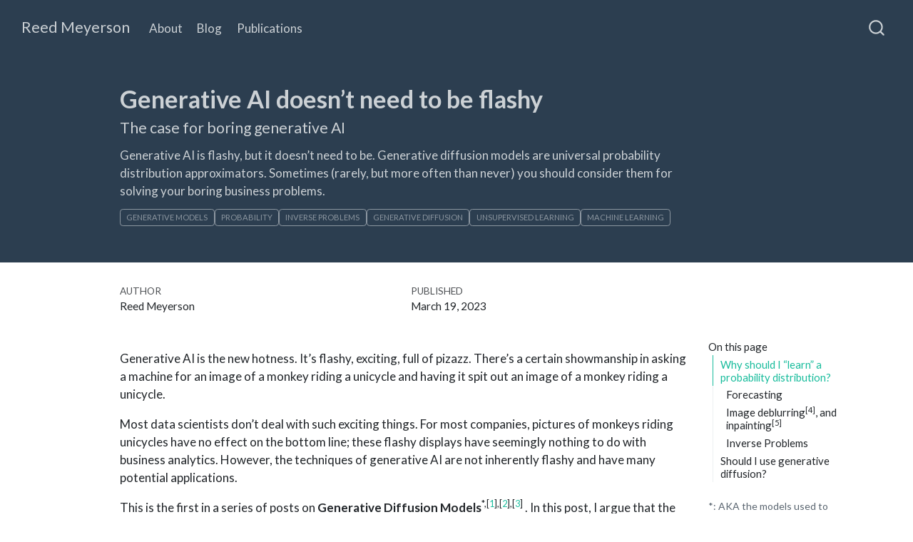

--- FILE ---
content_type: text/html; charset=utf-8
request_url: https://reedmeyerson.com/posts/boring_generative_AI/index.html
body_size: 12672
content:
<!DOCTYPE html>
<html xmlns="http://www.w3.org/1999/xhtml" lang="en" xml:lang="en"><head>

<meta charset="utf-8">
<meta name="generator" content="quarto-1.6.33">

<meta name="viewport" content="width=device-width, initial-scale=1.0, user-scalable=yes">

<meta name="author" content="Reed Meyerson">
<meta name="dcterms.date" content="2023-03-19">
<meta name="description" content="Generative AI is flashy, but it doesn’t need to be. Generative diffusion models are universal probability distribution approximators. Sometimes (rarely, but more often than never) you should consider them for solving your boring business problems.">

<title>Generative AI doesn’t need to be flashy – Reed Meyerson</title>
<style>
code{white-space: pre-wrap;}
span.smallcaps{font-variant: small-caps;}
div.columns{display: flex; gap: min(4vw, 1.5em);}
div.column{flex: auto; overflow-x: auto;}
div.hanging-indent{margin-left: 1.5em; text-indent: -1.5em;}
ul.task-list{list-style: none;}
ul.task-list li input[type="checkbox"] {
  width: 0.8em;
  margin: 0 0.8em 0.2em -1em; /* quarto-specific, see https://github.com/quarto-dev/quarto-cli/issues/4556 */ 
  vertical-align: middle;
}
/* CSS for syntax highlighting */
pre > code.sourceCode { white-space: pre; position: relative; }
pre > code.sourceCode > span { line-height: 1.25; }
pre > code.sourceCode > span:empty { height: 1.2em; }
.sourceCode { overflow: visible; }
code.sourceCode > span { color: inherit; text-decoration: inherit; }
div.sourceCode { margin: 1em 0; }
pre.sourceCode { margin: 0; }
@media screen {
div.sourceCode { overflow: auto; }
}
@media print {
pre > code.sourceCode { white-space: pre-wrap; }
pre > code.sourceCode > span { display: inline-block; text-indent: -5em; padding-left: 5em; }
}
pre.numberSource code
  { counter-reset: source-line 0; }
pre.numberSource code > span
  { position: relative; left: -4em; counter-increment: source-line; }
pre.numberSource code > span > a:first-child::before
  { content: counter(source-line);
    position: relative; left: -1em; text-align: right; vertical-align: baseline;
    border: none; display: inline-block;
    -webkit-touch-callout: none; -webkit-user-select: none;
    -khtml-user-select: none; -moz-user-select: none;
    -ms-user-select: none; user-select: none;
    padding: 0 4px; width: 4em;
  }
pre.numberSource { margin-left: 3em;  padding-left: 4px; }
div.sourceCode
  {   }
@media screen {
pre > code.sourceCode > span > a:first-child::before { text-decoration: underline; }
}
/* CSS for citations */
div.csl-bib-body { }
div.csl-entry {
  clear: both;
}
.hanging-indent div.csl-entry {
  margin-left:2em;
  text-indent:-2em;
}
div.csl-left-margin {
  min-width:2em;
  float:left;
}
div.csl-right-inline {
  margin-left:2em;
  padding-left:1em;
}
div.csl-indent {
  margin-left: 2em;
}</style>


<script src="../../site_libs/quarto-nav/quarto-nav.js"></script>
<script src="../../site_libs/quarto-nav/headroom.min.js"></script>
<script src="../../site_libs/clipboard/clipboard.min.js"></script>
<script src="../../site_libs/quarto-search/autocomplete.umd.js"></script>
<script src="../../site_libs/quarto-search/fuse.min.js"></script>
<script src="../../site_libs/quarto-search/quarto-search.js"></script>
<meta name="quarto:offset" content="../../">
<script src="../../site_libs/quarto-html/quarto.js"></script>
<script src="../../site_libs/quarto-html/popper.min.js"></script>
<script src="../../site_libs/quarto-html/tippy.umd.min.js"></script>
<script src="../../site_libs/quarto-html/anchor.min.js"></script>
<link href="../../site_libs/quarto-html/tippy.css" rel="stylesheet">
<link href="../../site_libs/quarto-html/quarto-syntax-highlighting-07ba0ad10f5680c660e360ac31d2f3b6.css" rel="stylesheet" id="quarto-text-highlighting-styles">
<script src="../../site_libs/bootstrap/bootstrap.min.js"></script>
<link href="../../site_libs/bootstrap/bootstrap-icons.css" rel="stylesheet">
<link href="../../site_libs/bootstrap/bootstrap-e8e09660be63d58976f87517ba1f5c1a.min.css" rel="stylesheet" append-hash="true" id="quarto-bootstrap" data-mode="light">
<script id="quarto-search-options" type="application/json">{
  "location": "navbar",
  "copy-button": false,
  "collapse-after": 3,
  "panel-placement": "end",
  "type": "overlay",
  "limit": 50,
  "keyboard-shortcut": [
    "f",
    "/",
    "s"
  ],
  "show-item-context": false,
  "language": {
    "search-no-results-text": "No results",
    "search-matching-documents-text": "matching documents",
    "search-copy-link-title": "Copy link to search",
    "search-hide-matches-text": "Hide additional matches",
    "search-more-match-text": "more match in this document",
    "search-more-matches-text": "more matches in this document",
    "search-clear-button-title": "Clear",
    "search-text-placeholder": "",
    "search-detached-cancel-button-title": "Cancel",
    "search-submit-button-title": "Submit",
    "search-label": "Search"
  }
}</script>

  <script src="https://cdnjs.cloudflare.com/polyfill/v3/polyfill.min.js?features=es6"></script>
  <script src="https://cdn.jsdelivr.net/npm/mathjax@3/es5/tex-chtml-full.js" type="text/javascript"></script>

<script type="text/javascript">
const typesetMath = (el) => {
  if (window.MathJax) {
    // MathJax Typeset
    window.MathJax.typeset([el]);
  } else if (window.katex) {
    // KaTeX Render
    var mathElements = el.getElementsByClassName("math");
    var macros = [];
    for (var i = 0; i < mathElements.length; i++) {
      var texText = mathElements[i].firstChild;
      if (mathElements[i].tagName == "SPAN") {
        window.katex.render(texText.data, mathElements[i], {
          displayMode: mathElements[i].classList.contains('display'),
          throwOnError: false,
          macros: macros,
          fleqn: false
        });
      }
    }
  }
}
window.Quarto = {
  typesetMath
};
</script>

<link rel="stylesheet" href="../../styles.css">
<meta property="og:title" content="Generative AI doesn’t need to be flashy – Reed Meyerson">
<meta property="og:description" content="Generative AI is flashy, but it doesn’t need to be. Generative diffusion models are universal probability distribution approximators. Sometimes (rarely, but more often than never) you should consider them for solving your boring business problems.">
<meta property="og:image" content="https://reedmeyerson.com/posts/boring_generative_AI/time_series_mle.png">
<meta property="og:site_name" content="Reed Meyerson">
<meta property="og:image:height" content="822">
<meta property="og:image:width" content="1163">
</head>

<body class="nav-fixed">

<div id="quarto-search-results"></div>
  <header id="quarto-header" class="headroom fixed-top quarto-banner">
    <nav class="navbar navbar-expand-lg " data-bs-theme="dark">
      <div class="navbar-container container-fluid">
      <div class="navbar-brand-container mx-auto">
    <a class="navbar-brand" href="../../index.html">
    <span class="navbar-title">Reed Meyerson</span>
    </a>
  </div>
            <div id="quarto-search" class="" title="Search"></div>
          <button class="navbar-toggler" type="button" data-bs-toggle="collapse" data-bs-target="#navbarCollapse" aria-controls="navbarCollapse" role="menu" aria-expanded="false" aria-label="Toggle navigation" onclick="if (window.quartoToggleHeadroom) { window.quartoToggleHeadroom(); }">
  <span class="navbar-toggler-icon"></span>
</button>
          <div class="collapse navbar-collapse" id="navbarCollapse">
            <ul class="navbar-nav navbar-nav-scroll me-auto">
  <li class="nav-item">
    <a class="nav-link" href="../../index.html"> 
<span class="menu-text">About</span></a>
  </li>  
  <li class="nav-item">
    <a class="nav-link" href="../../blog.html"> 
<span class="menu-text">Blog</span></a>
  </li>  
  <li class="nav-item">
    <a class="nav-link" href="../../publications.html"> 
<span class="menu-text">Publications</span></a>
  </li>  
</ul>
          </div> <!-- /navcollapse -->
            <div class="quarto-navbar-tools">
</div>
      </div> <!-- /container-fluid -->
    </nav>
</header>
<!-- content -->
<header id="title-block-header" class="quarto-title-block default page-columns page-full">
  <div class="quarto-title-banner page-columns page-full">
    <div class="quarto-title column-body">
      <h1 class="title">Generative AI doesn’t need to be flashy</h1>
            <p class="subtitle lead">The case for boring generative AI</p>
                  <div>
        <div class="description">
          Generative AI is flashy, but it doesn’t need to be. Generative diffusion models are universal probability distribution approximators. Sometimes (rarely, but more often than never) you should consider them for solving your boring business problems.
        </div>
      </div>
                          <div class="quarto-categories">
                <div class="quarto-category">generative models</div>
                <div class="quarto-category">probability</div>
                <div class="quarto-category">inverse problems</div>
                <div class="quarto-category">generative diffusion</div>
                <div class="quarto-category">unsupervised learning</div>
                <div class="quarto-category">machine learning</div>
              </div>
                  </div>
  </div>
    
  
  <div class="quarto-title-meta">

      <div>
      <div class="quarto-title-meta-heading">Author</div>
      <div class="quarto-title-meta-contents">
               <p>Reed Meyerson </p>
            </div>
    </div>
      
      <div>
      <div class="quarto-title-meta-heading">Published</div>
      <div class="quarto-title-meta-contents">
        <p class="date">March 19, 2023</p>
      </div>
    </div>
    
      
    </div>
    
  
  </header><div id="quarto-content" class="quarto-container page-columns page-rows-contents page-layout-article page-navbar">
<!-- sidebar -->
<!-- margin-sidebar -->
    <div id="quarto-margin-sidebar" class="sidebar margin-sidebar">
        <nav id="TOC" role="doc-toc" class="toc-active">
    <h2 id="toc-title">On this page</h2>
   
  <ul>
  <li><a href="#why-should-i-learn-a-probability-distribution" id="toc-why-should-i-learn-a-probability-distribution" class="nav-link active" data-scroll-target="#why-should-i-learn-a-probability-distribution">Why should I “learn” a probability distribution?</a>
  <ul class="collapse">
  <li><a href="#forecasting" id="toc-forecasting" class="nav-link" data-scroll-target="#forecasting">Forecasting</a></li>
  <li><a href="#image-deblurringwhang2021deblurring-and-inpaintinglugmayr2022repaint" id="toc-image-deblurringwhang2021deblurring-and-inpaintinglugmayr2022repaint" class="nav-link" data-scroll-target="#image-deblurringwhang2021deblurring-and-inpaintinglugmayr2022repaint">Image deblurring<sup><span class="citation" data-cites="whang2021deblurring">[4]</span></sup>, and inpainting<sup><span class="citation" data-cites="lugmayr2022repaint">[5]</span></sup></a></li>
  <li><a href="#inverse-problems" id="toc-inverse-problems" class="nav-link" data-scroll-target="#inverse-problems">Inverse Problems</a></li>
  </ul></li>
  <li><a href="#should-i-use-generative-diffusion" id="toc-should-i-use-generative-diffusion" class="nav-link" data-scroll-target="#should-i-use-generative-diffusion">Should I use generative diffusion?</a></li>
  </ul>
</nav>
    </div>
<!-- main -->
<main class="content quarto-banner-title-block page-columns page-full" id="quarto-document-content">





<p>Generative AI is the new hotness. It’s flashy, exciting, full of pizazz. There’s a certain showmanship in asking a machine for an image of a monkey riding a unicycle and having it spit out an image of a monkey riding a unicycle.</p>
<p>Most data scientists don’t deal with such exciting things. For most companies, pictures of monkeys riding unicycles have no effect on the bottom line; these flashy displays have seemingly nothing to do with business analytics. However, the techniques of generative AI are not inherently flashy and have many potential applications.</p>
<div class="page-columns page-full"><p>This is the first in a series of posts on <strong>Generative Diffusion Models</strong><sup>*,<span class="citation" data-cites="sohldickstein2015deep">[<a href="#ref-sohldickstein2015deep" role="doc-biblioref">1</a>]</span>,<span class="citation" data-cites="ho2020denoising">[<a href="#ref-ho2020denoising" role="doc-biblioref">2</a>]</span>,<span class="citation" data-cites="song2021scorebased">[<a href="#ref-song2021scorebased" role="doc-biblioref">3</a>]</span></sup> . In this post, I argue that the intersection of “generative models like reverse diffusion” and “tools used to solve non-flashy problems” should be non-zero. In future posts we will implement reverse diffusion models, use them to solve inverse problems, explore their latent spaces, and utilize them as building blocks for unsupervised techniques.</p><div class="no-row-height column-margin column-container"><span class="margin-aside">*: AKA the models used to generate images from sentences.</span></div></div>
<div class="page-columns page-full"><p>Generative diffusion models are techniques for learning<sup>†</sup> a probability distribution from data. When applying these models, we hope that the learned distribution is similar to the ground-truth distribution that the original data was sampled from.</p><div class="no-row-height column-margin column-container"><span class="margin-aside">†: or learning to sample/resample from</span></div></div>
<p>In this post, we will not discuss <a href="https://lilianweng.github.io/posts/2021-07-11-diffusion-models/">how generative diffusion models work</a> (that will come later). Instead, we will accept what they <strong>accomplish</strong>:</p>
<ol type="1">
<li>Generative diffusion models can approximate any probability distribution<sup>‡</sup>(or conditional probability distribution).</li>
<li>Empirically, they seem to generalize well<sup>§</sup>.</li>
</ol>
<div class="no-row-height column-margin column-container"><span class="margin-aside">‡: given sufficiently many parameters, of course</span><span class="margin-aside">§: That is, they seem to do well at finding points outside of the original data that are consistent with the original data</span></div><section id="why-should-i-learn-a-probability-distribution" class="level1 page-columns page-full">
<h1>Why should I “learn” a probability distribution?</h1>
<p>The following examples demonstrate why it is sometimes necessary to learn a distribution of values rather than estimate a single value or fit a fixed function.</p>
<section id="forecasting" class="level2">
<h2 class="anchored" data-anchor-id="forecasting">Forecasting</h2>
<p>Your boss comes to you with the following time series:</p>
<div id="960448a5" class="cell" data-execution_count="1">
<details class="code-fold">
<summary>Show the code</summary>
<div class="sourceCode cell-code" id="cb1"><pre class="sourceCode python code-with-copy"><code class="sourceCode python"><span id="cb1-1"><a href="#cb1-1" aria-hidden="true" tabindex="-1"></a><span class="im">import</span> numpy <span class="im">as</span> np</span>
<span id="cb1-2"><a href="#cb1-2" aria-hidden="true" tabindex="-1"></a><span class="im">from</span> matplotlib <span class="im">import</span> pyplot <span class="im">as</span> plt</span>
<span id="cb1-3"><a href="#cb1-3" aria-hidden="true" tabindex="-1"></a>np.random.seed(<span class="dv">3264</span>)</span>
<span id="cb1-4"><a href="#cb1-4" aria-hidden="true" tabindex="-1"></a>x <span class="op">=</span> np.random.randn(<span class="dv">50</span>)</span>
<span id="cb1-5"><a href="#cb1-5" aria-hidden="true" tabindex="-1"></a>plt.stem(x)</span>
<span id="cb1-6"><a href="#cb1-6" aria-hidden="true" tabindex="-1"></a>plt.xticks([<span class="dv">0</span>,<span class="dv">25</span>,<span class="dv">50</span>,<span class="dv">75</span>,<span class="dv">100</span>],[<span class="st">''</span>,<span class="st">'past'</span>,<span class="st">'present'</span>,<span class="st">'future'</span>,<span class="st">''</span>])</span>
<span id="cb1-7"><a href="#cb1-7" aria-hidden="true" tabindex="-1"></a>plt.show()</span></code><button title="Copy to Clipboard" class="code-copy-button"><i class="bi"></i></button></pre></div>
</details>
<div class="cell-output cell-output-display">
<div>
<figure class="figure">
<p><img src="index_files/figure-html/cell-2-output-1.png" width="582" height="411" class="figure-img"></p>
</figure>
</div>
</div>
</div>
<p>There are 50 data points from the past and they want you to predict the next 50 in the future. After analyzing the data, you determine this is standard Gaussian noise. Thus, the likelihood for the next 50 points is proportional to a Gaussian,</p>
<p><span class="math display">\[p(x_{51},x_{52},\cdots,x_{100}) \propto e^{-(x_{51}^2+x_{52}^2+\cdots +x_{100}^2)/2}\]</span></p>
<p>and is maximized when all values are zero. You conclude that the most likely prediction for the future is given by</p>
<p><span class="math display">\[x_{51}=x_{52}=\cdots=x_{100}=0\]</span></p>
<p>You plot your prediction and show it to your boss:</p>
<div id="2d0e3642" class="cell" data-execution_count="2">
<details class="code-fold">
<summary>Show the code</summary>
<div class="sourceCode cell-code" id="cb2"><pre class="sourceCode python code-with-copy"><code class="sourceCode python"><span id="cb2-1"><a href="#cb2-1" aria-hidden="true" tabindex="-1"></a>x_future <span class="op">=</span> np.zeros(<span class="dv">50</span>)</span>
<span id="cb2-2"><a href="#cb2-2" aria-hidden="true" tabindex="-1"></a>plt.stem(np.concatenate((x,x_future)))</span>
<span id="cb2-3"><a href="#cb2-3" aria-hidden="true" tabindex="-1"></a>plt.xticks([<span class="dv">0</span>,<span class="dv">25</span>,<span class="dv">50</span>,<span class="dv">75</span>,<span class="dv">100</span>],[<span class="st">''</span>,<span class="st">'past'</span>,<span class="st">'present'</span>,<span class="st">'future'</span>,<span class="st">''</span>])</span>
<span id="cb2-4"><a href="#cb2-4" aria-hidden="true" tabindex="-1"></a>plt.show()</span></code><button title="Copy to Clipboard" class="code-copy-button"><i class="bi"></i></button></pre></div>
</details>
<div class="cell-output cell-output-display">
<div>
<figure class="figure">
<p><img src="index_files/figure-html/cell-3-output-1.png" width="582" height="411" class="figure-img"></p>
</figure>
</div>
</div>
</div>
<p>To which your boss complains that the left half of the plot looks nothing like the right half, so this can’t possibly be right.</p>
<p>The issue here is that the <em>most likely</em> future is not a <em>typical</em> future. However, there is not a single typical future or a <em>most typical</em> future; there are a <em>distribution</em> of typical futures, and knowing that distribution is the goal of forecasting.</p>
<p>If <span class="math inline">\(p\)</span> is a distribution of time series that you believe your time series is from, the problem of forecasting can be stated as learning the distribution of the future values conditioned on the past measurements. That is, to simulate the future, we want to sample</p>
<p><span class="math display">\[x \sim p(\texttt{future}|\texttt{past})\]</span></p>
<p>Of course, in this case, the exact solution is relatively simple, <span class="math display">\[x_{51\to 100} \sim \mathcal{N}(0,I_{50\times 50})\]</span> and simple statistics, Bayesian inference, or standard forecasting techniques like ARIMA should all yield something similar to the ground truth distribution.</p>
</section>
<section id="image-deblurringwhang2021deblurring-and-inpaintinglugmayr2022repaint" class="level2 page-columns page-full">
<h2 class="anchored" data-anchor-id="image-deblurringwhang2021deblurring-and-inpaintinglugmayr2022repaint">Image deblurring<sup><span class="citation" data-cites="whang2021deblurring">[<a href="#ref-whang2021deblurring" role="doc-biblioref">4</a>]</span></sup>, and inpainting<sup><span class="citation" data-cites="lugmayr2022repaint">[<a href="#ref-lugmayr2022repaint" role="doc-biblioref">5</a>]</span></sup></h2>
<p>When a blurry image is taken, some information about the original scene is lost. That is, given a blurry image, we can’t say with certainty which specific clear image it came from. There might be a ‘most likely’ clear image, but as before, that most likely image might not be very typical, and it doesn’t tell us much about the distribution of clear images the blurry image might have come from. Thus, it is unnatural to solve this as a regression problem, by training a single deterministic function</p>
<p><span class="math display">\[f :\texttt{blurry images}\to \texttt{clear images}\]</span></p>
<div class="page-columns page-full"><p>Rather, let <span class="math inline">\(p\)</span> be the distribution of <span class="math inline">\((\texttt{clear image},\texttt{blurry image})\)</span> pairs. We can recast the image deblurring problem as sampling from the marginal distribution of clear images conditioned on the blurry image marginal value<sup>*</sup>.</p><div class="no-row-height column-margin column-container"><span class="margin-aside">*: it is useful to think of conditional sampling <span class="math inline">\(X\sim p(x|y)\)</span> as a stochastic function with input <span class="math inline">\(y\)</span> and output <span class="math inline">\(X\)</span></span></div></div>
<p><span class="math display">\[x \sim p(\texttt{clear image}|\texttt{blurry image})\]</span></p>
<p>Similarly, for inpainting, there may be many ways to fill an unknown region with plausible pixel values. If <span class="math inline">\(q\)</span> is a distribution of images, then we can cast inpainting as conditionally sampling the unkown region given the known region.</p>
<p><span class="math display">\[x \sim q(\texttt{unknown region} | \texttt{known region})\]</span></p>
<p>For these examples, generative diffusion is a great candidate for modeling these distributions because</p>
<ol type="1">
<li>Distributions of images are very complicated<sup>†</sup></li>
<li>We care about getting the intricacies of the distribution correct, because the human visual system is very sensitive</li>
<li>There are large data sets of images</li>
</ol>
<div class="no-row-height column-margin column-container"><span class="margin-aside">†: so we want a universal distribution approximator</span></div><p>In particular, item (2.) is something we cannot overlook. Before using a technique as expensive as generative diffusion, ask yourself if you really need the accuracy. Even if your distribution is very complicated, it may be perfectly acceptable to underfit.</p>
</section>
<section id="inverse-problems" class="level2">
<h2 class="anchored" data-anchor-id="inverse-problems">Inverse Problems</h2>
<p>Broadly speaking, an inverse problem is to reconstruct a system from information about that system. Often, we think of the act of obtaining the information as a “measurement”. For some inverse problems, the measurements uniquely specify the system. In this case, we can try to form a deterministic function that reconstructs the system from the information</p>
<p><span class="math display">\[f:\texttt{information} \to \texttt{system}\]</span></p>
<p>Deblurring and inpainting are both inverse problems. The system is the original image, and the information we have is the blurred image or the obstructed image, respectively. However, as we noted before, given a specific measurement (i.e.&nbsp;a specific blurred/obstructed image) there is not a single system (i.e.&nbsp;a clear/unobstructed image) that the measurement could have come from. When this is the case, we say the inverse problem is ill-posed. Ill-posed inverse problems can be solved by determining the conditional distribution</p>
<p><span class="math display">\[p(\texttt{system}|\texttt{measurements})\]</span></p>
<p>Intuitively, this conditional distribution tells you</p>
<ol type="1">
<li>What different systems could have produced the measurements you obtained</li>
<li>How likely each of these possible systems are</li>
</ol>
<p>“Find out about something from measurements/information” is hilariously broad. Thus, inverse problems are everywhere. Here is a very small list:</p>
<ul>
<li>Medical Imaging
<ul>
<li>X-ray tomography: <span class="math display">\[p(\texttt{inside your body} | \texttt{how radiation propogates through you})\]</span></li>
<li>Ultrasound: <span class="math display">\[p(\texttt{inside your body} | \texttt{how vibrations propogate through you})\]</span></li>
<li>Electrical Impedence Tomography: <span class="math display">\[p(\texttt{inside your body} | \texttt{how voltages propogate through you})\]</span></li>
</ul></li>
<li>Finance/Economics
<ul>
<li><span class="math inline">\(p(\texttt{macroeconomic quantitites}|\texttt{microeconomic observables})\)</span></li>
<li><span class="math inline">\(p(\texttt{Black-Scholes equation coefficients}|\texttt{asset time series})\)</span></li>
<li><span class="math inline">\(p(\texttt{a firm's private market beliefs}|\texttt{public trading data})\)</span></li>
</ul></li>
<li>Geophysics
<ul>
<li><span class="math inline">\(p(\texttt{inside the earth}|\texttt{earthquake wave propogation times})\)</span></li>
</ul></li>
</ul>
<p>The list is practically endless. Your company is almost certainly either solving one or more inverse problems or consuming the solutions of one or more inverse problems.</p>
</section>
</section>
<section id="should-i-use-generative-diffusion" class="level1 page-columns page-full">
<h1>Should I use generative diffusion?</h1>
<p>We have established that “learning probability distributions” is a very important tool for solving inverse problems, and inverse problems are everywhere. So, you should probably care about learning probability distributions.</p>
<p>But it still remains: why generative diffusion? There are simpler, more computationally efficient and more interpretable models from classical and Bayesian statistics. Not to mention other generative machine learning models like a GANs or auto encoders.</p>
<div class="page-columns page-full"><p>This question is similar to the question “Should I use a neural network in a regression problem?”<sup>*</sup>. Generative diffusion models, as tools for learning distributions are high variance and low bias. The low bias is consistent with the fact that they are expressive enough to approximate any probability distribution. However, you will need a lot of data to counteract the high variance.</p><div class="no-row-height column-margin column-container"><span class="margin-aside">*: in short, most of the time: ‘No.’</span></div></div>
<p>Here are some things to consider:</p>
<ul>
<li>Can I model my system explicitly?</li>
<li>Is my distribution very complicated?</li>
<li>How much do I care about underfitting? (Can I <em>pretend</em> that it is not complicated and still get good results?)</li>
<li>Do I have a lot of data, and if not, can I employ transfer learning?</li>
<li>Do I have the computational budget for training and inference?</li>
<li>Do I need to be able to interpret the distribution?</li>
<li>What do I need to <em>do</em> with the distribution? Sample from it, or something else?</li>
</ul>
<p>Most people will get to the end of this list and realize there are better tools to solve their problem. However, some people will realize that they have a very complicated distribution, and they care deeply about capturing its intricacies. It will be worth it for them to collect the large amount of data required and allocate a large computational budget.</p>



</section>

<div id="quarto-appendix" class="default"><section class="quarto-appendix-contents" role="doc-bibliography" id="quarto-bibliography"><h2 class="anchored quarto-appendix-heading">References</h2><div id="refs" class="references csl-bib-body" role="list">
<div id="ref-sohldickstein2015deep" class="csl-entry" role="listitem">
<div class="csl-left-margin">1. </div><div class="csl-right-inline">Sohl-Dickstein, J., Weiss, E.A., Maheswaranathan, N., and Ganguli, S. (2015). <a href="https://arxiv.org/abs/1503.03585">Deep unsupervised learning using nonequilibrium thermodynamics</a>.</div>
</div>
<div id="ref-ho2020denoising" class="csl-entry" role="listitem">
<div class="csl-left-margin">2. </div><div class="csl-right-inline">Ho, J., Jain, A., and Abbeel, P. (2020). <a href="https://arxiv.org/abs/2006.11239">Denoising diffusion probabilistic models</a>.</div>
</div>
<div id="ref-song2021scorebased" class="csl-entry" role="listitem">
<div class="csl-left-margin">3. </div><div class="csl-right-inline">Song, Y., Sohl-Dickstein, J., Kingma, D.P., Kumar, A., Ermon, S., and Poole, B. (2021). <a href="https://arxiv.org/abs/2011.13456">Score-based generative modeling through stochastic differential equations</a>.</div>
</div>
<div id="ref-whang2021deblurring" class="csl-entry" role="listitem">
<div class="csl-left-margin">4. </div><div class="csl-right-inline">Whang, J., Delbracio, M., Talebi, H., Saharia, C., Dimakis, A.G., and Milanfar, P. (2021). <a href="https://arxiv.org/abs/2112.02475">Deblurring via stochastic refinement</a>.</div>
</div>
<div id="ref-lugmayr2022repaint" class="csl-entry" role="listitem">
<div class="csl-left-margin">5. </div><div class="csl-right-inline">Lugmayr, A., Danelljan, M., Romero, A., Yu, F., Timofte, R., and Gool, L.V. (2022). <a href="https://arxiv.org/abs/2201.09865">RePaint: Inpainting using denoising diffusion probabilistic models</a>.</div>
</div>
</div></section></div></main> <!-- /main -->
<script id="quarto-html-after-body" type="application/javascript">
window.document.addEventListener("DOMContentLoaded", function (event) {
  const toggleBodyColorMode = (bsSheetEl) => {
    const mode = bsSheetEl.getAttribute("data-mode");
    const bodyEl = window.document.querySelector("body");
    if (mode === "dark") {
      bodyEl.classList.add("quarto-dark");
      bodyEl.classList.remove("quarto-light");
    } else {
      bodyEl.classList.add("quarto-light");
      bodyEl.classList.remove("quarto-dark");
    }
  }
  const toggleBodyColorPrimary = () => {
    const bsSheetEl = window.document.querySelector("link#quarto-bootstrap");
    if (bsSheetEl) {
      toggleBodyColorMode(bsSheetEl);
    }
  }
  toggleBodyColorPrimary();  
  const icon = "";
  const anchorJS = new window.AnchorJS();
  anchorJS.options = {
    placement: 'right',
    icon: icon
  };
  anchorJS.add('.anchored');
  const isCodeAnnotation = (el) => {
    for (const clz of el.classList) {
      if (clz.startsWith('code-annotation-')) {                     
        return true;
      }
    }
    return false;
  }
  const onCopySuccess = function(e) {
    // button target
    const button = e.trigger;
    // don't keep focus
    button.blur();
    // flash "checked"
    button.classList.add('code-copy-button-checked');
    var currentTitle = button.getAttribute("title");
    button.setAttribute("title", "Copied!");
    let tooltip;
    if (window.bootstrap) {
      button.setAttribute("data-bs-toggle", "tooltip");
      button.setAttribute("data-bs-placement", "left");
      button.setAttribute("data-bs-title", "Copied!");
      tooltip = new bootstrap.Tooltip(button, 
        { trigger: "manual", 
          customClass: "code-copy-button-tooltip",
          offset: [0, -8]});
      tooltip.show();    
    }
    setTimeout(function() {
      if (tooltip) {
        tooltip.hide();
        button.removeAttribute("data-bs-title");
        button.removeAttribute("data-bs-toggle");
        button.removeAttribute("data-bs-placement");
      }
      button.setAttribute("title", currentTitle);
      button.classList.remove('code-copy-button-checked');
    }, 1000);
    // clear code selection
    e.clearSelection();
  }
  const getTextToCopy = function(trigger) {
      const codeEl = trigger.previousElementSibling.cloneNode(true);
      for (const childEl of codeEl.children) {
        if (isCodeAnnotation(childEl)) {
          childEl.remove();
        }
      }
      return codeEl.innerText;
  }
  const clipboard = new window.ClipboardJS('.code-copy-button:not([data-in-quarto-modal])', {
    text: getTextToCopy
  });
  clipboard.on('success', onCopySuccess);
  if (window.document.getElementById('quarto-embedded-source-code-modal')) {
    // For code content inside modals, clipBoardJS needs to be initialized with a container option
    // TODO: Check when it could be a function (https://github.com/zenorocha/clipboard.js/issues/860)
    const clipboardModal = new window.ClipboardJS('.code-copy-button[data-in-quarto-modal]', {
      text: getTextToCopy,
      container: window.document.getElementById('quarto-embedded-source-code-modal')
    });
    clipboardModal.on('success', onCopySuccess);
  }
    var localhostRegex = new RegExp(/^(?:http|https):\/\/localhost\:?[0-9]*\//);
    var mailtoRegex = new RegExp(/^mailto:/);
      var filterRegex = new RegExp("https:\/\/reedmeyerson\.com");
    var isInternal = (href) => {
        return filterRegex.test(href) || localhostRegex.test(href) || mailtoRegex.test(href);
    }
    // Inspect non-navigation links and adorn them if external
 	var links = window.document.querySelectorAll('a[href]:not(.nav-link):not(.navbar-brand):not(.toc-action):not(.sidebar-link):not(.sidebar-item-toggle):not(.pagination-link):not(.no-external):not([aria-hidden]):not(.dropdown-item):not(.quarto-navigation-tool):not(.about-link)');
    for (var i=0; i<links.length; i++) {
      const link = links[i];
      if (!isInternal(link.href)) {
        // undo the damage that might have been done by quarto-nav.js in the case of
        // links that we want to consider external
        if (link.dataset.originalHref !== undefined) {
          link.href = link.dataset.originalHref;
        }
      }
    }
  function tippyHover(el, contentFn, onTriggerFn, onUntriggerFn) {
    const config = {
      allowHTML: true,
      maxWidth: 500,
      delay: 100,
      arrow: false,
      appendTo: function(el) {
          return el.parentElement;
      },
      interactive: true,
      interactiveBorder: 10,
      theme: 'quarto',
      placement: 'bottom-start',
    };
    if (contentFn) {
      config.content = contentFn;
    }
    if (onTriggerFn) {
      config.onTrigger = onTriggerFn;
    }
    if (onUntriggerFn) {
      config.onUntrigger = onUntriggerFn;
    }
    window.tippy(el, config); 
  }
  const noterefs = window.document.querySelectorAll('a[role="doc-noteref"]');
  for (var i=0; i<noterefs.length; i++) {
    const ref = noterefs[i];
    tippyHover(ref, function() {
      // use id or data attribute instead here
      let href = ref.getAttribute('data-footnote-href') || ref.getAttribute('href');
      try { href = new URL(href).hash; } catch {}
      const id = href.replace(/^#\/?/, "");
      const note = window.document.getElementById(id);
      if (note) {
        return note.innerHTML;
      } else {
        return "";
      }
    });
  }
  const xrefs = window.document.querySelectorAll('a.quarto-xref');
  const processXRef = (id, note) => {
    // Strip column container classes
    const stripColumnClz = (el) => {
      el.classList.remove("page-full", "page-columns");
      if (el.children) {
        for (const child of el.children) {
          stripColumnClz(child);
        }
      }
    }
    stripColumnClz(note)
    if (id === null || id.startsWith('sec-')) {
      // Special case sections, only their first couple elements
      const container = document.createElement("div");
      if (note.children && note.children.length > 2) {
        container.appendChild(note.children[0].cloneNode(true));
        for (let i = 1; i < note.children.length; i++) {
          const child = note.children[i];
          if (child.tagName === "P" && child.innerText === "") {
            continue;
          } else {
            container.appendChild(child.cloneNode(true));
            break;
          }
        }
        if (window.Quarto?.typesetMath) {
          window.Quarto.typesetMath(container);
        }
        return container.innerHTML
      } else {
        if (window.Quarto?.typesetMath) {
          window.Quarto.typesetMath(note);
        }
        return note.innerHTML;
      }
    } else {
      // Remove any anchor links if they are present
      const anchorLink = note.querySelector('a.anchorjs-link');
      if (anchorLink) {
        anchorLink.remove();
      }
      if (window.Quarto?.typesetMath) {
        window.Quarto.typesetMath(note);
      }
      // TODO in 1.5, we should make sure this works without a callout special case
      if (note.classList.contains("callout")) {
        return note.outerHTML;
      } else {
        return note.innerHTML;
      }
    }
  }
  for (var i=0; i<xrefs.length; i++) {
    const xref = xrefs[i];
    tippyHover(xref, undefined, function(instance) {
      instance.disable();
      let url = xref.getAttribute('href');
      let hash = undefined; 
      if (url.startsWith('#')) {
        hash = url;
      } else {
        try { hash = new URL(url).hash; } catch {}
      }
      if (hash) {
        const id = hash.replace(/^#\/?/, "");
        const note = window.document.getElementById(id);
        if (note !== null) {
          try {
            const html = processXRef(id, note.cloneNode(true));
            instance.setContent(html);
          } finally {
            instance.enable();
            instance.show();
          }
        } else {
          // See if we can fetch this
          fetch(url.split('#')[0])
          .then(res => res.text())
          .then(html => {
            const parser = new DOMParser();
            const htmlDoc = parser.parseFromString(html, "text/html");
            const note = htmlDoc.getElementById(id);
            if (note !== null) {
              const html = processXRef(id, note);
              instance.setContent(html);
            } 
          }).finally(() => {
            instance.enable();
            instance.show();
          });
        }
      } else {
        // See if we can fetch a full url (with no hash to target)
        // This is a special case and we should probably do some content thinning / targeting
        fetch(url)
        .then(res => res.text())
        .then(html => {
          const parser = new DOMParser();
          const htmlDoc = parser.parseFromString(html, "text/html");
          const note = htmlDoc.querySelector('main.content');
          if (note !== null) {
            // This should only happen for chapter cross references
            // (since there is no id in the URL)
            // remove the first header
            if (note.children.length > 0 && note.children[0].tagName === "HEADER") {
              note.children[0].remove();
            }
            const html = processXRef(null, note);
            instance.setContent(html);
          } 
        }).finally(() => {
          instance.enable();
          instance.show();
        });
      }
    }, function(instance) {
    });
  }
      let selectedAnnoteEl;
      const selectorForAnnotation = ( cell, annotation) => {
        let cellAttr = 'data-code-cell="' + cell + '"';
        let lineAttr = 'data-code-annotation="' +  annotation + '"';
        const selector = 'span[' + cellAttr + '][' + lineAttr + ']';
        return selector;
      }
      const selectCodeLines = (annoteEl) => {
        const doc = window.document;
        const targetCell = annoteEl.getAttribute("data-target-cell");
        const targetAnnotation = annoteEl.getAttribute("data-target-annotation");
        const annoteSpan = window.document.querySelector(selectorForAnnotation(targetCell, targetAnnotation));
        const lines = annoteSpan.getAttribute("data-code-lines").split(",");
        const lineIds = lines.map((line) => {
          return targetCell + "-" + line;
        })
        let top = null;
        let height = null;
        let parent = null;
        if (lineIds.length > 0) {
            //compute the position of the single el (top and bottom and make a div)
            const el = window.document.getElementById(lineIds[0]);
            top = el.offsetTop;
            height = el.offsetHeight;
            parent = el.parentElement.parentElement;
          if (lineIds.length > 1) {
            const lastEl = window.document.getElementById(lineIds[lineIds.length - 1]);
            const bottom = lastEl.offsetTop + lastEl.offsetHeight;
            height = bottom - top;
          }
          if (top !== null && height !== null && parent !== null) {
            // cook up a div (if necessary) and position it 
            let div = window.document.getElementById("code-annotation-line-highlight");
            if (div === null) {
              div = window.document.createElement("div");
              div.setAttribute("id", "code-annotation-line-highlight");
              div.style.position = 'absolute';
              parent.appendChild(div);
            }
            div.style.top = top - 2 + "px";
            div.style.height = height + 4 + "px";
            div.style.left = 0;
            let gutterDiv = window.document.getElementById("code-annotation-line-highlight-gutter");
            if (gutterDiv === null) {
              gutterDiv = window.document.createElement("div");
              gutterDiv.setAttribute("id", "code-annotation-line-highlight-gutter");
              gutterDiv.style.position = 'absolute';
              const codeCell = window.document.getElementById(targetCell);
              const gutter = codeCell.querySelector('.code-annotation-gutter');
              gutter.appendChild(gutterDiv);
            }
            gutterDiv.style.top = top - 2 + "px";
            gutterDiv.style.height = height + 4 + "px";
          }
          selectedAnnoteEl = annoteEl;
        }
      };
      const unselectCodeLines = () => {
        const elementsIds = ["code-annotation-line-highlight", "code-annotation-line-highlight-gutter"];
        elementsIds.forEach((elId) => {
          const div = window.document.getElementById(elId);
          if (div) {
            div.remove();
          }
        });
        selectedAnnoteEl = undefined;
      };
        // Handle positioning of the toggle
    window.addEventListener(
      "resize",
      throttle(() => {
        elRect = undefined;
        if (selectedAnnoteEl) {
          selectCodeLines(selectedAnnoteEl);
        }
      }, 10)
    );
    function throttle(fn, ms) {
    let throttle = false;
    let timer;
      return (...args) => {
        if(!throttle) { // first call gets through
            fn.apply(this, args);
            throttle = true;
        } else { // all the others get throttled
            if(timer) clearTimeout(timer); // cancel #2
            timer = setTimeout(() => {
              fn.apply(this, args);
              timer = throttle = false;
            }, ms);
        }
      };
    }
      // Attach click handler to the DT
      const annoteDls = window.document.querySelectorAll('dt[data-target-cell]');
      for (const annoteDlNode of annoteDls) {
        annoteDlNode.addEventListener('click', (event) => {
          const clickedEl = event.target;
          if (clickedEl !== selectedAnnoteEl) {
            unselectCodeLines();
            const activeEl = window.document.querySelector('dt[data-target-cell].code-annotation-active');
            if (activeEl) {
              activeEl.classList.remove('code-annotation-active');
            }
            selectCodeLines(clickedEl);
            clickedEl.classList.add('code-annotation-active');
          } else {
            // Unselect the line
            unselectCodeLines();
            clickedEl.classList.remove('code-annotation-active');
          }
        });
      }
  const findCites = (el) => {
    const parentEl = el.parentElement;
    if (parentEl) {
      const cites = parentEl.dataset.cites;
      if (cites) {
        return {
          el,
          cites: cites.split(' ')
        };
      } else {
        return findCites(el.parentElement)
      }
    } else {
      return undefined;
    }
  };
  var bibliorefs = window.document.querySelectorAll('a[role="doc-biblioref"]');
  for (var i=0; i<bibliorefs.length; i++) {
    const ref = bibliorefs[i];
    const citeInfo = findCites(ref);
    if (citeInfo) {
      tippyHover(citeInfo.el, function() {
        var popup = window.document.createElement('div');
        citeInfo.cites.forEach(function(cite) {
          var citeDiv = window.document.createElement('div');
          citeDiv.classList.add('hanging-indent');
          citeDiv.classList.add('csl-entry');
          var biblioDiv = window.document.getElementById('ref-' + cite);
          if (biblioDiv) {
            citeDiv.innerHTML = biblioDiv.innerHTML;
          }
          popup.appendChild(citeDiv);
        });
        return popup.innerHTML;
      });
    }
  }
});
</script>
</div> <!-- /content -->




</body></html>